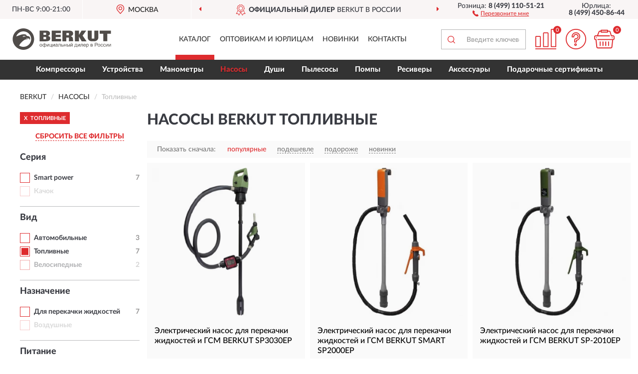

--- FILE ---
content_type: text/html; charset=utf-8
request_url: https://berkut-russia.ru/nasosy/toplivnye/
body_size: 10962
content:
<!DOCTYPE html>
<html dir="ltr" lang="ru">
<head>
<meta charset="UTF-8" />
<meta name="viewport" content="width=device-width, initial-scale=1, shrink-to-fit=no" />
<base href="https://berkut-russia.ru/" />
<link rel="preload" href="catalog/view/fonts/Lato-Medium.woff2" as="font" type="font/woff2" crossorigin="anonymous" />
<link rel="preload" href="catalog/view/fonts/Lato-Heavy.woff2" as="font" type="font/woff2" crossorigin="anonymous" />
<link rel="preload" href="catalog/view/fonts/Lato-Bold.woff2" as="font" type="font/woff2" crossorigin="anonymous" />
<link rel="preload" href="catalog/view/fonts/font-awesome/fonts/fontawesome-webfont.woff2" as="font" type="font/woff2" crossorigin="anonymous" />
<link rel="preload" href="catalog/view/javascript/jquery/jquery.min.js" as="script" type="text/javascript" />
<link rel="preload" href="catalog/view/theme/coloring/assets/bootstrap/css/bootstrap.min.css" as="style" type="text/css" />
<link rel="preload" href="catalog/view/theme/coloring/stylesheet/style.css?ver=68" as="style" type="text/css" />
<title>Насосы BERKUT Топливные. Официальный Сайт BERKUT в России.</title>
<meta name="description" content="Купить ✅ насосы BERKUT (БЕРКУТ) Топливные ❤️ по низкой цене можно на ❗ Официальном Сайте BERKUT с доставкой ✈️ по всей России." /><meta name="yandex-verification" content="961558a774402002" /><meta http-equiv="X-UA-Compatible" content="IE=edge">
<link rel="apple-touch-icon" sizes="76x76" href="favicon-76x76.png" />
<link rel="apple-touch-icon" sizes="192x192" href="favicon-192x192.png" />
<link rel="icon" type="image/png" sizes="192x192" href="favicon-192x192.png" />
<meta name="msapplication-config" content="browserconfig.xml" />
<meta name="theme-color" content="#FFFFFF" />
<link href="https://berkut-russia.ru/nasosy/toplivnye/" rel="canonical" />
<script src="catalog/view/javascript/jquery/jquery.min.js"></script>
<link href="catalog/view/theme/coloring/assets/bootstrap/css/bootstrap.min.css" rel="stylesheet" type="text/css" />
<link href="catalog/view/theme/coloring/stylesheet/style.css?ver=68" rel="stylesheet" type="text/css" />
</head>
<body class="product-category category-5">
<header class="nobg">
		<div class="top-menu-bgr-box msk">
		<div class="container">
			<div class="row">
				<div class="working_time col-xs-6 col-sm-3 col-md-3 col-lg-2 text-center">
					<div class="rezim">ПН-ВС 9:00-21:00</div>
				</div>
				<div class="current-city-holder col-xs-6 col-sm-3 col-md-3 col-lg-2 text-center">
					<button type="button" class="btn btn-link current-city"><i></i><span>Москва</span></button>
					<div class="check-city-block">
						<p class="title">Ваш город - <span>Москва</span></p>
						<div class="check-city-button-holder">
							<button class="btn yes-button">Да</button>
							<button class="btn no-button" data-toggle="modal" data-target="#userCity">Выбрать другой город</button>
						</div>
						<p class="check-city-notification">От выбраного города зависят сроки доставки</p>
					</div>	
				</div>
				<div class="top-advantage col-xs-12 text-center msk">
					<div class="advantage" id="advantage_carousel">
						<div class="advantage-block"><span><b>Официальный дилер</b> BERKUT в России</span></div>
						<div class="advantage-block"><span><b>Доставим</b> по всей России</span></div>						<div class="advantage-block"><span><b>Полный</b> ассортимент бренда</span></div>					</div>
				</div>
								<div class="header_address col-lg-3 text-center">
					<div class="address">м. Таганская, ул. Большие Каменщики,<br>д. 6, стр. 1<div class="findus"><a href="https://berkut-russia.ru/contacts"><i></i><span>Как нас найти</span></a></div></div>
				</div>
				<div class="header_phone fl_phone col-xs-6 col-sm-3 col-md-3 col-lg-2 text-center">
					<div class="tel">Розница: <b>8 (499) 110-51-21</b></div>
					<div class="call"><a role="button" class="callme"><i></i><span>Перезвоните мне</span></a></div>
				</div>
				<div class="header_phone ul_phone col-xs-6 col-sm-3 col-md-3 col-lg-2 text-center">
					<div class="tel">Юрлица: <b>8 (499) 450-86-44</b></div>
				</div>
							</div>
		</div>
	</div>
			<div class="header-bgr-box nobg">
		<div class="container">
									<div class="row">
				<div class="logo-block col-md-3 col-sm-12 col-xs-12">
					<div id="logo">
					  					  							<a href="https://berkut-russia.ru/"><img src="/image/catalog/logo.svg" width="198" height="43" title="Berkut-Russia.ru" alt="Berkut-Russia.ru" class="img-responsive" /></a>
											  					</div>
				</div>
				<div class="catalog-block col-md-5 col-xs-12 text-center">
					<div class="catalog-line text-center">
						<div class="catalog-item text-center">
							<a role="button" onclick="getcatalog();" class="catalog-url">Каталог</a>
						</div>
						<div class="catalog-item text-center">
							<a href="https://berkut-russia.ru/contacts-opt" class="opt-url">Оптовикам и юрлицам</a>						</div>
						<div class="catalog-item text-center">
													<a href="https://berkut-russia.ru/novinki" class="novinki-url">Новинки</a>												</div>
						<div class="catalog-item text-center">
							<a href="https://berkut-russia.ru/contacts" class="contacts-url">Контакты</a>						</div>
					</div>
				</div>
				<div class="cart-block col-md-2 col-sm-4 col-xs-5 text-center">
					<div class="row">
						<div class="cart-item compare-icon col-xs-4">
							<a rel="nofollow" href="https://berkut-russia.ru/compare-products/" class="mcompare"><span id="mcompare-total" class="compare-qty">0</span></a>
						</div>
						<div class="cart-item help-icon col-xs-4">
							<a role="button" class="mhelp dropdown-toggle" data-toggle="dropdown"><span style="font-size:0">Справка</span></a>
							<ul class="help-icon-menu dropdown-menu">
								<li><a href="https://berkut-russia.ru/dostavka"><i class="fa fa-circle"></i> Доставка</a></li>
								<li><a href="https://berkut-russia.ru/oplata"><i class="fa fa-circle"></i> Оплата</a></li>
								<li><a href="https://berkut-russia.ru/vozvrat"><i class="fa fa-circle"></i> Возврат</a></li>
							</ul>
						</div>
						<div class="cart-item cart-icon col-xs-4">
							<a rel="nofollow" href="/simplecheckout/" class="mcart"><span id="mcart-total" class="cart-qty">0</span></a>
						</div>
					</div>
				</div>
				<div class="search-block col-md-2 col-sm-8 col-xs-7"><div id="search" class="input-group">
	<span class="input-group-btn"><button type="button" class="btn" id="search-button"><span style="display:block;font-size:0">Поиск</span></button></span>
	<input type="text" name="search" value="" placeholder="Введите ключевое слово" class="form-control" />
</div></div>
			</div>
					</div>
	</div>
			<div class="menu-top-box">
		<div class="container">
			<div id="menu-list-top">
											<div class="menu-item">
					<a href="https://berkut-russia.ru/kompressory/">Компрессоры</a>				</div>
								<div class="menu-item">
					<a href="https://berkut-russia.ru/zarjadnye-ustrojstva/">Устройства</a>				</div>
								<div class="menu-item">
					<a href="https://berkut-russia.ru/monometry/">Манометры</a>				</div>
								<div class="menu-item">
					<a href="https://berkut-russia.ru/nasosy/" class="active">Насосы</a>				</div>
								<div class="menu-item">
					<a href="https://berkut-russia.ru/dushi/">Души</a>				</div>
								<div class="menu-item">
					<a href="https://berkut-russia.ru/pylesosy/">Пылесосы</a>				</div>
								<div class="menu-item">
					<a href="https://berkut-russia.ru/pompy/">Помпы</a>				</div>
								<div class="menu-item">
					<a href="https://berkut-russia.ru/resivery/">Ресиверы</a>				</div>
								<div class="menu-item">
					<a href="https://berkut-russia.ru/aksessuary/">Аксессуары</a>				</div>
								<div class="menu-item">
					<a href="https://berkut-russia.ru/podarochnye-sertifikaty/">Подарочные сертификаты</a>				</div>
										</div>
					</div>
    </div>
	</header>
<div class="hidden" id="mapdata" data-lat="55.76" data-lon="37.64"></div>
<div class="hidden" id="mapcity" data-text="Москва" data-kladr="7700000000000" data-zip="115172" data-fias="0c5b2444-70a0-4932-980c-b4dc0d3f02b5"></div>
<div class="hidden" id="userip" data-text="3.147.103.146" data-recook="0"></div>
<div class="container category-page">
  <div class="row">
	<div class="breadcrumb-line col-sm-12">
		<ul class="breadcrumb" itemscope="" itemtype="http://schema.org/BreadcrumbList">
											<li itemscope="" itemprop="itemListElement" itemtype="http://schema.org/ListItem"><a itemprop="item" href="https://berkut-russia.ru/"><span itemprop="name">BERKUT</span></a><meta itemprop="position" content="1" /></li>
														<li itemscope="" itemprop="itemListElement" itemtype="http://schema.org/ListItem"><a itemprop="item" href="https://berkut-russia.ru/nasosy/"><span itemprop="name">Насосы</span></a><meta itemprop="position" content="2" /></li>
														<li itemscope="" itemprop="itemListElement" itemtype="http://schema.org/ListItem" class="active"><span itemprop="name">Топливные</span><link itemprop="item" href="https://berkut-russia.ru/nasosy/toplivnye/" /><meta itemprop="position" content="3" /></li>
							</ul>
	</div>
		<div id="column-left" class="col-md-3 col-sm-4 hidden-xs">
    <div id="panel-filterpro0" class="panel-filterpro">
	<div class="panel panel-default">
		<div class="panel-heading">
						<div class="filterons">
																																																			<div class="filteron-item" data-text="fi_1_137"><span>X</span> Топливные</div>
																																																																																																																										</div>
						<div class="filterclrs">
				<a href="https://berkut-russia.ru/nasosy/" id="clear_filter" rel="nofollow">СБРОСИТЬ ВСЕ ФИЛЬТРЫ</a>
			</div>
					</div>
		<div class="list-group">
			<div class="filter_groups">			<a role="button" class="list-group-item">Серия</a>
		<div class="list-group-item">
														<div class="checkbox">
					<label>						<input id="fi_24_265" name="filterpro[24][]" type="checkbox" data-frl="smart-power/" value="265" />
						<a href="https://berkut-russia.ru/nasosy/smart-power/" rel="nofollow" class="name">Smart power</a><span class="count">7</span>
					</label>
				</div>
																			<div class="checkbox rshaded shaded">
					<label>						<input id="fi_24_234" name="filterpro[24][]" type="checkbox" data-frl="kachok/" value="234" disabled="disabled" />
						<a class="name">Качок</a><span class="count"></span>
					</label>
				</div>
																</div>
			<a role="button" class="list-group-item">Вид</a>
		<div class="list-group-item">
														<div class="checkbox">
					<label>						<input id="fi_1_1" name="filterpro[1][]" type="checkbox" data-frl="avtomobilnye/" value="1" />
						<a href="https://berkut-russia.ru/nasosy/avtomobilnye/" rel="nofollow" class="name">Автомобильные</a><span class="count">3</span>
					</label>
				</div>
																			<div class="checkbox selected">
					<label>						<input id="fi_1_137" name="filterpro[1][]" type="checkbox" data-frl="toplivnye/" value="137" checked="checked" />
						<a href="https://berkut-russia.ru/nasosy/" class="name">Топливные</a><span class="count">7</span>
					</label>
				</div>
																			<div class="checkbox rshaded">
					<label>						<input id="fi_1_2" name="filterpro[1][]" type="checkbox" data-frl="velosipednye/" value="2" />
						<a href="https://berkut-russia.ru/nasosy/velosipednye/" rel="nofollow" class="name">Велосипедные</a><span class="count">2</span>
					</label>
				</div>
																</div>
			<a role="button" class="list-group-item">Назначение</a>
		<div class="list-group-item">
														<div class="checkbox">
					<label>						<input id="fi_17_141" name="filterpro[17][]" type="checkbox" data-frl="dlya-tehnicheskih-jidkostey/" value="141" />
						<a href="https://berkut-russia.ru/nasosy/dlya-tehnicheskih-jidkostey/" rel="nofollow" class="name">Для перекачки жидкостей</a><span class="count">7</span>
					</label>
				</div>
																			<div class="checkbox rshaded shaded">
					<label>						<input id="fi_17_140" name="filterpro[17][]" type="checkbox" data-frl="vozdushnye/" value="140" disabled="disabled" />
						<a class="name">Воздушные</a><span class="count"></span>
					</label>
				</div>
																</div>
			<a role="button" class="list-group-item">Питание</a>
		<div class="list-group-item">
														<div class="checkbox">
					<label>						<input id="fi_16_139" name="filterpro[16][]" type="checkbox" data-frl="elektricheskie/" value="139" />
						<a href="https://berkut-russia.ru/nasosy/elektricheskie/" rel="nofollow" class="name">Электрические</a><span class="count">7</span>
					</label>
				</div>
																			<div class="checkbox rshaded shaded">
					<label>						<input id="fi_16_138" name="filterpro[16][]" type="checkbox" data-frl="mehanicheskie1/" value="138" disabled="disabled" />
						<a class="name">Механические</a><span class="count"></span>
					</label>
				</div>
																</div>
			<a role="button" class="list-group-item">Особенности</a>
		<div class="list-group-item">
														<div class="checkbox">
					<label>						<input id="fi_7_143" name="filterpro[7][]" type="checkbox" data-frl="s-adapterom/" value="143" />
						<a href="https://berkut-russia.ru/nasosy/s-adapterom/" rel="nofollow" class="name">С адаптером</a><span class="count">3</span>
					</label>
				</div>
																			<div class="checkbox">
					<label>						<input id="fi_7_142" name="filterpro[7][]" type="checkbox" data-frl="s-rashodomerom/" value="142" />
						<a href="https://berkut-russia.ru/nasosy/s-rashodomerom/" rel="nofollow" class="name">С расходомером</a><span class="count">1</span>
					</label>
				</div>
																			<div class="checkbox">
					<label>						<input id="fi_7_144" name="filterpro[7][]" type="checkbox" data-frl="s-teleskopicheskim-shtokom/" value="144" />
						<a href="https://berkut-russia.ru/nasosy/s-teleskopicheskim-shtokom/" rel="nofollow" class="name">С телескопическим штоком</a><span class="count">3</span>
					</label>
				</div>
																			<div class="checkbox rshaded shaded">
					<label>						<input id="fi_7_25" name="filterpro[7][]" type="checkbox" data-frl="s-manometrom/" value="25" disabled="disabled" />
						<a class="name">С манометром</a><span class="count"></span>
					</label>
				</div>
																</div>
	</div>		</div>
		<div style="display: none">
			<input type="hidden" name="page" value="1" />
			<input type="hidden" name="sort" value="" />
			<input type="hidden" name="order" value="" />
			<input type="hidden" name="limit" value="" />
			<input type="hidden" name="path" value="5" />
			<input type="hidden" name="route" value="product/category" />
			<input type="hidden" name="category_id" value="5" />
			<input type="hidden" name="manufacturer_id" value="0" />
			<input type="hidden" name="filter_reviews" value="0" />
			<input type="hidden" id="gourl" value="https://berkut-russia.ru/nasosy/toplivnye/" />
		</div>
		<div id="selffilter" class="hidden"><div class="selffilter-group">Выбрано фильтров: <span></span></div><a role="button" onclick="goffilter();" class="btn btn-primary btn-sm">Показать</a></div>
	</div>
<script>
$(document).ready(function () {
	var goftimer = null;
	var pnfiltr = $('#panel-filterpro0');
	
	$(pnfiltr).on('click','.filteron-item',function(){
		let filin = $(this).data('text');
		$('#' + filin).prop('checked', false).removeAttr('checked');
		let fhref = $('#' + filin).next('a').attr('href');
		window.location.href = fhref;
	});
	
	$(pnfiltr).on('click','input[type="checkbox"]',function(){
		clearTimeout(goftimer);let fref = $('#gourl').attr('value');let frl = '/'+ $(this).data('frl');let fptop = ($(this).offset().top - $('.panel-filterpro').offset().top - 12);
		if ($('#selffilter').hasClass('mobile')) {fptop = (fptop + 9);}
		if ($(this).prop('checked')) {$(this).attr('checked', 'checked');fref += $(this).data('frl');} else {$(this).removeAttr('checked');fref = fref.replace(frl, '/');}
		$('#selffilter').animate({top:fptop}).removeClass('hidden');
		goftimer = setTimeout(function() {$('#selffilter').addClass('hidden');}, 5000);
		let ckcnt = $('.panel-filterpro .checkbox input[checked="checked"]').length;
		$('#selffilter span').text(ckcnt);$('#gourl').attr('value', fref);
	});
	
	$(pnfiltr).on('click','.checkbox:not(.shaded) a.name',function(e){
		e.preventDefault();$(pnfiltr).fadeTo('fast',.6);
		let fhref = $(this).attr('href');fsort = $(pnfiltr).find("input[name='sort']");forder = $(pnfiltr).find("input[name='order']");
		if (fsort.val() && forder.val()) {fhref += '?sort=' + fsort.val() + '&order=' + forder.val();}
		window.location.href = fhref;return false;
	});
	
	$(pnfiltr).on('click','.checkbox.shaded:not(.selected) a.name',function(){return false;});
	$('#selffilter').hover(function() {clearTimeout(goftimer);},function() {goftimer = setTimeout(function() {$('#selffilter').addClass('hidden');}, 3000);});
	
	$(pnfiltr).on('click','.showalls',function(){$(this).addClass('hidden');$(this).parent().find('.hidealls').removeClass('hidden');var felems = $(this).parent().parent().find('.checkbox.noshow');$(felems).each(function(index, element) {setTimeout(function() {$(element).removeClass('hidden');}, (index * 30));});});
	$(pnfiltr).on('click','.hidealls',function(){$(this).addClass('hidden');$(this).parent().find('.showalls').removeClass('hidden');var felems = $(this).parent().parent().find('.checkbox.noshow');$($(felems).get().reverse()).each(function(index, element) {setTimeout(function() {$(element).addClass('hidden');}, (index * 20));});});
});
</script>
</div>
  </div>
			                    <div id="content" class="category-content col-sm-8 col-md-9">
	<h1>Насосы BERKUT Топливные </h1>
		<div class="content-top-box row"></div>
    <!--noindex-->
				<div class="sort-box row">
			<div class="sort-line col-sm-12">
				<div class="sort-block">
					<form class="form-inline">
						<div class="form-group">
							<label style="">Показать сначала:</label>
														<a href="https://berkut-russia.ru/nasosy/toplivnye/?sort=p.phit&amp;order=DESC" class="btn btn-link active" rel="nofollow"><span>популярные</span></a>
														<a href="https://berkut-russia.ru/nasosy/toplivnye/?sort=p.price&amp;order=ASC" class="btn btn-link" rel="nofollow"><span>подешевле</span></a>
														<a href="https://berkut-russia.ru/nasosy/toplivnye/?sort=p.price&amp;order=DESC" class="btn btn-link" rel="nofollow"><span>подороже</span></a>
														<a href="https://berkut-russia.ru/nasosy/toplivnye/?sort=p.date_added&amp;order=DESC" class="btn btn-link" rel="nofollow"><span>новинки</span></a>
													</div>
					</form>
				</div>
			</div>
		</div>
				<!--/noindex-->
		<div id="filterpro-container" class="row cat-row" itemtype="http://schema.org/ItemList" itemscope>
			<link itemprop="url" href="https://berkut-russia.ru/nasosy/toplivnye/" />
									<div class="product-layout product-grid col-lg-4 col-xs-6" itemprop="itemListElement" itemtype="http://schema.org/ListItem" itemscope>
				<meta itemprop="position" content="1">
				<div class="product-thumb thumbnail" itemprop="item" itemtype="http://schema.org/Product" itemscope>
				<div class="image">
					<a href="https://berkut-russia.ru/elektricheskij-nasos-dlja-perekachki-zhidkostej-i-gsm-berkut-sp3030er" id="product_57"><img src="https://berkut-russia.ru/image/cache/catalog/Produkts/elektricheskiy-nasos-dlya-perekachki-jidkostey-i-gsm-berkut-sp3030er-sp3030ep-345x345.webp" width="345" height="345" alt="Электрический насос для перекачки жидкостей и ГСМ BERKUT SP3030ЕР" title="Электрический насос для перекачки жидкостей и ГСМ BERKUT SP3030ЕР" class="img-responsive center-block" /></a>
														</div>
				<div class="caption">
					<div class="h4"><a href="https://berkut-russia.ru/elektricheskij-nasos-dlja-perekachki-zhidkostej-i-gsm-berkut-sp3030er"><span itemprop="name">Электрический насос для перекачки жидкостей и ГСМ BERKUT SP3030ЕР</span></a></div>
					<link itemprop="url" href="https://berkut-russia.ru/elektricheskij-nasos-dlja-perekachki-zhidkostej-i-gsm-berkut-sp3030er" />
					<meta itemprop="image" content="https://berkut-russia.ru/image/cache/catalog/Produkts/elektricheskiy-nasos-dlya-perekachki-jidkostey-i-gsm-berkut-sp3030er-sp3030ep-345x345.webp">
					<div itemprop="brand" itemtype="https://schema.org/Brand" itemscope><meta itemprop="name" content="BERKUT"></div>
					<meta itemprop="sku" content="SP3030EP">
					<meta itemprop="mpn" content="SP3030EP">
					<meta itemprop="description" content="Электрический насос для перекачки жидкостей и ГСМ BERKUT SP3030ЕР С шлангом 2 м, Топливные, Электрические, Для перекачки жидкостей, С телескопическим штоком, До 19 л/мин, Smart power">
					<div class="pricerate">
						<div class="priceline">
													<span class="price" itemprop="offers" itemtype="http://schema.org/Offer" itemscope>
							  								<span class="price-new">41 350 руб.</span>
								<meta itemprop="price" content="41350">
							  								<meta itemprop="priceCurrency" content="RUB">
								<meta itemprop="priceValidUntil" content="2026-01-23">
								<link itemprop="url" href="https://berkut-russia.ru/elektricheskij-nasos-dlja-perekachki-zhidkostej-i-gsm-berkut-sp3030er" />
								<meta itemprop="seller" content="Berkut-Russia.ru">
								<meta itemprop="itemCondition" content="http://schema.org/NewCondition">
								<meta itemprop="availability" content="http://schema.org/InStock">
															</span>
																			<span class="rating has-rating star5" itemprop="aggregateRating" itemtype="http://schema.org/AggregateRating" itemscope>
																<a href="https://berkut-russia.ru/elektricheskij-nasos-dlja-perekachki-zhidkostej-i-gsm-berkut-sp3030er#prev">13 отзывов</a>
																<meta itemprop="itemReviewed" content="Электрический насос для перекачки жидкостей и ГСМ BERKUT SP3030ЕР">
								<meta itemprop="ratingValue" content="4.8">
								<meta itemprop="reviewCount" content="13">
							</span>
												</div>
						<div class="catsize">
												</div>
												<div class="catattr">
																				<div class="catattr-line"><span class="catattr-name">Производительность:</span><span class="catattr-text">До 19 л/мин</span></div>
														<div class="catattr-line"><span class="catattr-name">Питание:</span><span class="catattr-text">Электрические</span></div>
														<div class="catattr-line"><span class="catattr-name">Типы жидкостей:</span><span class="catattr-text">Дизельное топливо, керосин, антифриз, AdBlue, легкие масла, спирты, моющие средства, сельскохозяйственные химикаты, тех. вода</span></div>
																			</div>
												<div class="buttonline">
													<a href="https://berkut-russia.ru/elektricheskij-nasos-dlja-perekachki-zhidkostej-i-gsm-berkut-sp3030er" class="btn btn-primary btn-sm btn-addtocart">КУПИТЬ</a>
							<a id="compare_57" role="button" onclick="compare.add('57');" title="Сравнить" class="btn btn-primary btn-sm btn-compare">&nbsp;</a>
												</div>
					</div>
				</div>
								</div>
			</div>
												<div class="product-layout product-grid col-lg-4 col-xs-6" itemprop="itemListElement" itemtype="http://schema.org/ListItem" itemscope>
				<meta itemprop="position" content="2">
				<div class="product-thumb thumbnail" itemprop="item" itemtype="http://schema.org/Product" itemscope>
				<div class="image">
					<a href="https://berkut-russia.ru/elektricheskij-nasos-dlja-perekachki-zhidkostej-i-gsm-berkut-smart-sp2000er" id="product_51"><img src="https://berkut-russia.ru/image/cache/catalog/Produkts/elektricheskiy-nasos-dlya-perekachki-jidkostey-i-gsm-berkut-smart-sp2000er-sp2000ep-345x345.webp" width="345" height="345" alt="Электрический насос для перекачки жидкостей и ГСМ BERKUT SMART SP2000ЕР" title="Электрический насос для перекачки жидкостей и ГСМ BERKUT SMART SP2000ЕР" class="img-responsive center-block" /></a>
														</div>
				<div class="caption">
					<div class="h4"><a href="https://berkut-russia.ru/elektricheskij-nasos-dlja-perekachki-zhidkostej-i-gsm-berkut-smart-sp2000er"><span itemprop="name">Электрический насос для перекачки жидкостей и ГСМ BERKUT SMART SP2000ЕР</span></a></div>
					<link itemprop="url" href="https://berkut-russia.ru/elektricheskij-nasos-dlja-perekachki-zhidkostej-i-gsm-berkut-smart-sp2000er" />
					<meta itemprop="image" content="https://berkut-russia.ru/image/cache/catalog/Produkts/elektricheskiy-nasos-dlya-perekachki-jidkostey-i-gsm-berkut-smart-sp2000er-sp2000ep-345x345.webp">
					<div itemprop="brand" itemtype="https://schema.org/Brand" itemscope><meta itemprop="name" content="BERKUT"></div>
					<meta itemprop="sku" content="SP2000EP">
					<meta itemprop="mpn" content="SP2000EP">
					<meta itemprop="description" content="Электрический насос для перекачки жидкостей и ГСМ BERKUT SMART SP2000ЕР С шлангом 1 м, Топливные, Электрические, Для топлива, До 9 л/мин, Smart power">
					<div class="pricerate">
						<div class="priceline">
													<span class="price" itemprop="offers" itemtype="http://schema.org/Offer" itemscope>
							  								<span class="price-new">4 790 руб.</span>
								<meta itemprop="price" content="4790">
							  								<meta itemprop="priceCurrency" content="RUB">
								<meta itemprop="priceValidUntil" content="2026-01-23">
								<link itemprop="url" href="https://berkut-russia.ru/elektricheskij-nasos-dlja-perekachki-zhidkostej-i-gsm-berkut-smart-sp2000er" />
								<meta itemprop="seller" content="Berkut-Russia.ru">
								<meta itemprop="itemCondition" content="http://schema.org/NewCondition">
								<meta itemprop="availability" content="http://schema.org/InStock">
															</span>
																			<span class="rating has-rating star5" itemprop="aggregateRating" itemtype="http://schema.org/AggregateRating" itemscope>
																<a href="https://berkut-russia.ru/elektricheskij-nasos-dlja-perekachki-zhidkostej-i-gsm-berkut-smart-sp2000er#prev">7 отзывов</a>
																<meta itemprop="itemReviewed" content="Электрический насос для перекачки жидкостей и ГСМ BERKUT SMART SP2000ЕР">
								<meta itemprop="ratingValue" content="5.0">
								<meta itemprop="reviewCount" content="7">
							</span>
												</div>
						<div class="catsize">
												</div>
												<div class="catattr">
																				<div class="catattr-line"><span class="catattr-name">Производительность:</span><span class="catattr-text">до 9 л/мин</span></div>
														<div class="catattr-line"><span class="catattr-name">Питание:</span><span class="catattr-text">Электрический, батарейки типа D 1,5V x 2 шт (в комплект не входят)</span></div>
														<div class="catattr-line"><span class="catattr-name">Типы жидкостей:</span><span class="catattr-text">Бензин, керосин, дизельное топливо, легкие масла, вода (не питьевая) и пр.</span></div>
																			</div>
												<div class="buttonline">
													<a href="https://berkut-russia.ru/elektricheskij-nasos-dlja-perekachki-zhidkostej-i-gsm-berkut-smart-sp2000er" class="btn btn-primary btn-sm btn-addtocart">КУПИТЬ</a>
							<a id="compare_51" role="button" onclick="compare.add('51');" title="Сравнить" class="btn btn-primary btn-sm btn-compare">&nbsp;</a>
												</div>
					</div>
				</div>
								</div>
			</div>
												<div class="product-layout product-grid col-lg-4 col-xs-6" itemprop="itemListElement" itemtype="http://schema.org/ListItem" itemscope>
				<meta itemprop="position" content="3">
				<div class="product-thumb thumbnail" itemprop="item" itemtype="http://schema.org/Product" itemscope>
				<div class="image">
					<a href="https://berkut-russia.ru/elektricheskij-nasos-dlja-perekachki-zhidkostej-i-gsm-berkut-sp-2010er" id="product_52"><img src="https://berkut-russia.ru/image/cache/catalog/Produkts/elektricheskiy-nasos-dlya-perekachki-jidkostey-i-gsm-berkut-sp-2010er-sp2010ep-345x345.webp" width="345" height="345" alt="Электрический насос для перекачки жидкостей и ГСМ BERKUT SP-2010ЕР" title="Электрический насос для перекачки жидкостей и ГСМ BERKUT SP-2010ЕР" class="img-responsive center-block" /></a>
														</div>
				<div class="caption">
					<div class="h4"><a href="https://berkut-russia.ru/elektricheskij-nasos-dlja-perekachki-zhidkostej-i-gsm-berkut-sp-2010er"><span itemprop="name">Электрический насос для перекачки жидкостей и ГСМ BERKUT SP-2010ЕР</span></a></div>
					<link itemprop="url" href="https://berkut-russia.ru/elektricheskij-nasos-dlja-perekachki-zhidkostej-i-gsm-berkut-sp-2010er" />
					<meta itemprop="image" content="https://berkut-russia.ru/image/cache/catalog/Produkts/elektricheskiy-nasos-dlya-perekachki-jidkostey-i-gsm-berkut-sp-2010er-sp2010ep-345x345.webp">
					<div itemprop="brand" itemtype="https://schema.org/Brand" itemscope><meta itemprop="name" content="BERKUT"></div>
					<meta itemprop="sku" content="SP2010EP">
					<meta itemprop="mpn" content="SP2010EP">
					<meta itemprop="description" content="Электрический насос для перекачки жидкостей и ГСМ BERKUT SP-2010ЕР Топливные, Электрические, Для топлива, До 12 л/мин, С шлангом 2,5 м, Smart power">
					<div class="pricerate">
						<div class="priceline">
													<span class="price" itemprop="offers" itemtype="http://schema.org/Offer" itemscope>
							  								<span class="price-new">7 390 руб.</span>
								<meta itemprop="price" content="7390">
							  								<meta itemprop="priceCurrency" content="RUB">
								<meta itemprop="priceValidUntil" content="2026-01-23">
								<link itemprop="url" href="https://berkut-russia.ru/elektricheskij-nasos-dlja-perekachki-zhidkostej-i-gsm-berkut-sp-2010er" />
								<meta itemprop="seller" content="Berkut-Russia.ru">
								<meta itemprop="itemCondition" content="http://schema.org/NewCondition">
								<meta itemprop="availability" content="http://schema.org/InStock">
															</span>
																			<span class="rating has-rating star5" itemprop="aggregateRating" itemtype="http://schema.org/AggregateRating" itemscope>
																<a href="https://berkut-russia.ru/elektricheskij-nasos-dlja-perekachki-zhidkostej-i-gsm-berkut-sp-2010er#prev">6 отзывов</a>
																<meta itemprop="itemReviewed" content="Электрический насос для перекачки жидкостей и ГСМ BERKUT SP-2010ЕР">
								<meta itemprop="ratingValue" content="5.0">
								<meta itemprop="reviewCount" content="6">
							</span>
												</div>
						<div class="catsize">
												</div>
												<div class="catattr">
																				<div class="catattr-line"><span class="catattr-name">Производительность:</span><span class="catattr-text">До 12 л/мин</span></div>
														<div class="catattr-line"><span class="catattr-name">Питание:</span><span class="catattr-text">Электрические</span></div>
														<div class="catattr-line"><span class="catattr-name">Типы жидкостей:</span><span class="catattr-text">Бензин, керосин, дизельное топливо, легкие масла, вода (не питьевая) и пр.</span></div>
																			</div>
												<div class="buttonline">
													<a href="https://berkut-russia.ru/elektricheskij-nasos-dlja-perekachki-zhidkostej-i-gsm-berkut-sp-2010er" class="btn btn-primary btn-sm btn-addtocart">КУПИТЬ</a>
							<a id="compare_52" role="button" onclick="compare.add('52');" title="Сравнить" class="btn btn-primary btn-sm btn-compare">&nbsp;</a>
												</div>
					</div>
				</div>
								</div>
			</div>
												<div class="product-layout product-grid product-banner col-lg-4 col-xs-6">
				<div class="product-thumb thumbnail">
					<div class="image">
						<a role="button" aria-label="banner"><img src="https://berkut-russia.ru/image/cache/placeholder-345x345.webp" width="345" height="345" alt="" title="" class="img-responsive center-block" /></a>
					</div>
					<div class="caption">
						<div class="h4"><a role="button" aria-label="banner">&nbsp;</a></div>
						<div class="pricerate">
							<div class="priceline">
								<span class="price"><span class="price-new">&nbsp;</span></span><span class="rating"></span>
							</div>
							<div class="catsize"></div>
														<div class="catattr"></div>
														<div class="buttonline"><a role="button" class="btn btn-primary btn-sm btn-addtocart">КУПИТЬ</a></div>
						</div>
					</div>
					<a id="image_banner_3" class="image-banner nobg" role="button" aria-label="banner"></a>
				</div>
			</div>
												<div class="product-layout product-grid col-lg-4 col-xs-6" itemprop="itemListElement" itemtype="http://schema.org/ListItem" itemscope>
				<meta itemprop="position" content="5">
				<div class="product-thumb thumbnail" itemprop="item" itemtype="http://schema.org/Product" itemscope>
				<div class="image">
					<a href="https://berkut-russia.ru/elektricheskij-nasos-dlja-perekachki-zhidkostej-i-gsm-berkut-sp-3000er" id="product_56"><img src="https://berkut-russia.ru/image/cache/placeholder-345x345.webp" data-src="https://berkut-russia.ru/image/cache/catalog/Produkts/elektricheskiy-nasos-dlya-perekachki-jidkostey-i-gsm-berkut-sp-3000er-sp3000ep-345x345.webp" width="345" height="345" alt="Электрический насос для перекачки жидкостей и ГСМ BERKUT SP-3000ЕР" title="Электрический насос для перекачки жидкостей и ГСМ BERKUT SP-3000ЕР" class="img-responsive center-block" /></a>
														</div>
				<div class="caption">
					<div class="h4"><a href="https://berkut-russia.ru/elektricheskij-nasos-dlja-perekachki-zhidkostej-i-gsm-berkut-sp-3000er"><span itemprop="name">Электрический насос для перекачки жидкостей и ГСМ BERKUT SP-3000ЕР</span></a></div>
					<link itemprop="url" href="https://berkut-russia.ru/elektricheskij-nasos-dlja-perekachki-zhidkostej-i-gsm-berkut-sp-3000er" />
					<meta itemprop="image" content="https://berkut-russia.ru/image/cache/catalog/Produkts/elektricheskiy-nasos-dlya-perekachki-jidkostey-i-gsm-berkut-sp-3000er-sp3000ep-345x345.webp">
					<div itemprop="brand" itemtype="https://schema.org/Brand" itemscope><meta itemprop="name" content="BERKUT"></div>
					<meta itemprop="sku" content="SP3000EP">
					<meta itemprop="mpn" content="SP3000EP">
					<meta itemprop="description" content="Электрический насос для перекачки жидкостей и ГСМ BERKUT SP-3000ЕР С шлангом 2 м, Топливные, Электрические, Для топлива, С адаптером, До 19 л/мин, Smart power">
					<div class="pricerate">
						<div class="priceline">
													<span class="price" itemprop="offers" itemtype="http://schema.org/Offer" itemscope>
							  								<span class="price-new">22 800 руб.</span>
								<meta itemprop="price" content="22800">
							  								<meta itemprop="priceCurrency" content="RUB">
								<meta itemprop="priceValidUntil" content="2026-01-23">
								<link itemprop="url" href="https://berkut-russia.ru/elektricheskij-nasos-dlja-perekachki-zhidkostej-i-gsm-berkut-sp-3000er" />
								<meta itemprop="seller" content="Berkut-Russia.ru">
								<meta itemprop="itemCondition" content="http://schema.org/NewCondition">
								<meta itemprop="availability" content="http://schema.org/InStock">
															</span>
																			<span class="rating"></span>
												</div>
						<div class="catsize">
												</div>
												<div class="catattr">
																				<div class="catattr-line"><span class="catattr-name">Производительность:</span><span class="catattr-text">До 19 л/мин</span></div>
														<div class="catattr-line"><span class="catattr-name">Питание:</span><span class="catattr-text">Электрические</span></div>
														<div class="catattr-line"><span class="catattr-name">Типы жидкостей:</span><span class="catattr-text">Дизельное топливо, керосин, антифриз, AdBlue, легкие масла, спирты, тех. вода</span></div>
																			</div>
												<div class="buttonline">
													<a href="https://berkut-russia.ru/elektricheskij-nasos-dlja-perekachki-zhidkostej-i-gsm-berkut-sp-3000er" class="btn btn-primary btn-sm btn-addtocart">КУПИТЬ</a>
							<a id="compare_56" role="button" onclick="compare.add('56');" title="Сравнить" class="btn btn-primary btn-sm btn-compare">&nbsp;</a>
												</div>
					</div>
				</div>
								</div>
			</div>
												<div class="product-layout product-grid col-lg-4 col-xs-6" itemprop="itemListElement" itemtype="http://schema.org/ListItem" itemscope>
				<meta itemprop="position" content="6">
				<div class="product-thumb thumbnail" itemprop="item" itemtype="http://schema.org/Product" itemscope>
				<div class="image">
					<a href="https://berkut-russia.ru/elektricheskij-nasos-dlja-perekachki-zhidkostej-i-gsm-berkut-sp2030er" id="product_53"><img src="https://berkut-russia.ru/image/cache/placeholder-345x345.webp" data-src="https://berkut-russia.ru/image/cache/catalog/Produkts/elektricheskiy-nasos-dlya-perekachki-jidkostey-i-gsm-berkut-sp2030er-sp2030ep-345x345.webp" width="345" height="345" alt="Электрический насос для перекачки жидкостей и ГСМ BERKUT SP2030ЕР" title="Электрический насос для перекачки жидкостей и ГСМ BERKUT SP2030ЕР" class="img-responsive center-block" /></a>
														</div>
				<div class="caption">
					<div class="h4"><a href="https://berkut-russia.ru/elektricheskij-nasos-dlja-perekachki-zhidkostej-i-gsm-berkut-sp2030er"><span itemprop="name">Электрический насос для перекачки жидкостей и ГСМ BERKUT SP2030ЕР</span></a></div>
					<link itemprop="url" href="https://berkut-russia.ru/elektricheskij-nasos-dlja-perekachki-zhidkostej-i-gsm-berkut-sp2030er" />
					<meta itemprop="image" content="https://berkut-russia.ru/image/cache/catalog/Produkts/elektricheskiy-nasos-dlya-perekachki-jidkostey-i-gsm-berkut-sp2030er-sp2030ep-345x345.webp">
					<div itemprop="brand" itemtype="https://schema.org/Brand" itemscope><meta itemprop="name" content="BERKUT"></div>
					<meta itemprop="sku" content="SP2030EP">
					<meta itemprop="mpn" content="SP2030EP">
					<meta itemprop="description" content="Электрический насос для перекачки жидкостей и ГСМ BERKUT SP2030ЕР С шлангом 2 м, Топливные, Электрические, Для топлива, С телескопическим штоком, До 16 л/мин, Smart power">
					<div class="pricerate">
						<div class="priceline">
													<span class="price" itemprop="offers" itemtype="http://schema.org/Offer" itemscope>
							  								<span class="price-new">22 290 руб.</span>
								<meta itemprop="price" content="22290">
							  								<meta itemprop="priceCurrency" content="RUB">
								<meta itemprop="priceValidUntil" content="2026-01-23">
								<link itemprop="url" href="https://berkut-russia.ru/elektricheskij-nasos-dlja-perekachki-zhidkostej-i-gsm-berkut-sp2030er" />
								<meta itemprop="seller" content="Berkut-Russia.ru">
								<meta itemprop="itemCondition" content="http://schema.org/NewCondition">
								<meta itemprop="availability" content="http://schema.org/InStock">
															</span>
																			<span class="rating has-rating star5" itemprop="aggregateRating" itemtype="http://schema.org/AggregateRating" itemscope>
																<a href="https://berkut-russia.ru/elektricheskij-nasos-dlja-perekachki-zhidkostej-i-gsm-berkut-sp2030er#prev">10 отзывов</a>
																<meta itemprop="itemReviewed" content="Электрический насос для перекачки жидкостей и ГСМ BERKUT SP2030ЕР">
								<meta itemprop="ratingValue" content="4.8">
								<meta itemprop="reviewCount" content="10">
							</span>
												</div>
						<div class="catsize">
												</div>
												<div class="catattr">
																				<div class="catattr-line"><span class="catattr-name">Производительность:</span><span class="catattr-text">До 16 л/мин</span></div>
														<div class="catattr-line"><span class="catattr-name">Питание:</span><span class="catattr-text">Электрические</span></div>
														<div class="catattr-line"><span class="catattr-name">Типы жидкостей:</span><span class="catattr-text">Дизельное топливо, бензин, керосин, антифриз, AdBlue, легкие масла, спирты, моющие средства, сельскохозяйственные химикаты, тех. вода</span></div>
																			</div>
												<div class="buttonline">
													<a href="https://berkut-russia.ru/elektricheskij-nasos-dlja-perekachki-zhidkostej-i-gsm-berkut-sp2030er" class="btn btn-primary btn-sm btn-addtocart">КУПИТЬ</a>
							<a id="compare_53" role="button" onclick="compare.add('53');" title="Сравнить" class="btn btn-primary btn-sm btn-compare">&nbsp;</a>
												</div>
					</div>
				</div>
								</div>
			</div>
												<div class="product-layout product-grid col-lg-4 col-xs-6" itemprop="itemListElement" itemtype="http://schema.org/ListItem" itemscope>
				<meta itemprop="position" content="7">
				<div class="product-thumb thumbnail" itemprop="item" itemtype="http://schema.org/Product" itemscope>
				<div class="image">
					<a href="https://berkut-russia.ru/elektricheskij-nasos-dlja-perekachki-texnicheskix-zhidkostej-berkut-smart-power-sp2050ep" id="product_54"><img src="https://berkut-russia.ru/image/cache/placeholder-345x345.webp" data-src="https://berkut-russia.ru/image/cache/catalog/Produkts/elektricheskiy-nasos-dlya-perekachki-tehnicheskih-jidkostey-berkut-smart-power-sp2050ep-345x345.webp" width="345" height="345" alt="Электрический насос для перекачки технических жидкостей BERKUT Smart Power SP2050EP" title="Электрический насос для перекачки технических жидкостей BERKUT Smart Power SP2050EP" class="img-responsive center-block" /></a>
														</div>
				<div class="caption">
					<div class="h4"><a href="https://berkut-russia.ru/elektricheskij-nasos-dlja-perekachki-texnicheskix-zhidkostej-berkut-smart-power-sp2050ep"><span itemprop="name">Электрический насос для перекачки технических жидкостей BERKUT Smart Power SP2050EP</span></a></div>
					<link itemprop="url" href="https://berkut-russia.ru/elektricheskij-nasos-dlja-perekachki-texnicheskix-zhidkostej-berkut-smart-power-sp2050ep" />
					<meta itemprop="image" content="https://berkut-russia.ru/image/cache/catalog/Produkts/elektricheskiy-nasos-dlya-perekachki-tehnicheskih-jidkostey-berkut-smart-power-sp2050ep-345x345.webp">
					<div itemprop="brand" itemtype="https://schema.org/Brand" itemscope><meta itemprop="name" content="BERKUT"></div>
					<meta itemprop="sku" content="SP2050EP">
					<meta itemprop="mpn" content="SP2050EP">
					<meta itemprop="description" content="Электрический насос для перекачки технических жидкостей BERKUT Smart Power SP2050EP До 15 мин, Топливные, Электрические, Для топлива, С телескопическим штоком, До 11,5 л/мин, С шлангом 1,5 м, Smart power">
					<div class="pricerate">
						<div class="priceline">
													<span class="price" itemprop="offers" itemtype="http://schema.org/Offer" itemscope>
							  								<span class="price-new">10 050 руб.</span>
								<meta itemprop="price" content="10050">
							  								<meta itemprop="priceCurrency" content="RUB">
								<meta itemprop="priceValidUntil" content="2026-01-23">
								<link itemprop="url" href="https://berkut-russia.ru/elektricheskij-nasos-dlja-perekachki-texnicheskix-zhidkostej-berkut-smart-power-sp2050ep" />
								<meta itemprop="seller" content="Berkut-Russia.ru">
								<meta itemprop="itemCondition" content="http://schema.org/NewCondition">
								<meta itemprop="availability" content="http://schema.org/InStock">
															</span>
																			<span class="rating has-rating star5" itemprop="aggregateRating" itemtype="http://schema.org/AggregateRating" itemscope>
																<a href="https://berkut-russia.ru/elektricheskij-nasos-dlja-perekachki-texnicheskix-zhidkostej-berkut-smart-power-sp2050ep#prev">15 отзывов</a>
																<meta itemprop="itemReviewed" content="Электрический насос для перекачки технических жидкостей BERKUT Smart Power SP2050EP">
								<meta itemprop="ratingValue" content="5.0">
								<meta itemprop="reviewCount" content="15">
							</span>
												</div>
						<div class="catsize">
												</div>
												<div class="catattr">
																				<div class="catattr-line"><span class="catattr-name">Производительность:</span><span class="catattr-text">До 11,5 л/мин</span></div>
														<div class="catattr-line"><span class="catattr-name">Питание:</span><span class="catattr-text">Электрический, встроенная Li-ion батарея 2850 mAh/ 3,7V (зарядка разъём Micro USB 5V)</span></div>
														<div class="catattr-line"><span class="catattr-name">Типы жидкостей:</span><span class="catattr-text">Бензин, керосин, дизельное топливо, легкие масла, вода (не питьевая) и пр.</span></div>
																			</div>
												<div class="buttonline">
													<a href="https://berkut-russia.ru/elektricheskij-nasos-dlja-perekachki-texnicheskix-zhidkostej-berkut-smart-power-sp2050ep" class="btn btn-primary btn-sm btn-addtocart">КУПИТЬ</a>
							<a id="compare_54" role="button" onclick="compare.add('54');" title="Сравнить" class="btn btn-primary btn-sm btn-compare">&nbsp;</a>
												</div>
					</div>
				</div>
								</div>
			</div>
												<div class="product-layout product-grid col-lg-4 col-xs-6" itemprop="itemListElement" itemtype="http://schema.org/ListItem" itemscope>
				<meta itemprop="position" content="8">
				<div class="product-thumb thumbnail" itemprop="item" itemtype="http://schema.org/Product" itemscope>
				<div class="image">
					<a href="https://berkut-russia.ru/elektricheskij-nasos-dlja-perekachki-texnicheskoj-zhidkosti-berkut-sp2070ep" id="product_55"><img src="https://berkut-russia.ru/image/cache/placeholder-345x345.webp" data-src="https://berkut-russia.ru/image/cache/catalog/Produkts/elektricheskiy-nasos-dlya-perekachki-tehnicheskoy-jidkosti-berkut-sp2070ep-345x345.webp" width="345" height="345" alt="Электрический насос для перекачки технической жидкости BERKUT SP2070EP" title="Электрический насос для перекачки технической жидкости BERKUT SP2070EP" class="img-responsive center-block" /></a>
														</div>
				<div class="caption">
					<div class="h4"><a href="https://berkut-russia.ru/elektricheskij-nasos-dlja-perekachki-texnicheskoj-zhidkosti-berkut-sp2070ep"><span itemprop="name">Электрический насос для перекачки технической жидкости BERKUT SP2070EP</span></a></div>
					<link itemprop="url" href="https://berkut-russia.ru/elektricheskij-nasos-dlja-perekachki-texnicheskoj-zhidkosti-berkut-sp2070ep" />
					<meta itemprop="image" content="https://berkut-russia.ru/image/cache/catalog/Produkts/elektricheskiy-nasos-dlya-perekachki-tehnicheskoy-jidkosti-berkut-sp2070ep-345x345.webp">
					<div itemprop="brand" itemtype="https://schema.org/Brand" itemscope><meta itemprop="name" content="BERKUT"></div>
					<meta itemprop="sku" content="SP2070EP">
					<meta itemprop="mpn" content="SP2070EP">
					<meta itemprop="description" content="Электрический насос для перекачки технической жидкости BERKUT SP2070EP До 15 мин, Топливные, Электрические, Для перекачки жидкостей, До 11 л/мин, С шлангом 3 м, Smart power">
					<div class="pricerate">
						<div class="priceline">
													<span class="price" itemprop="offers" itemtype="http://schema.org/Offer" itemscope>
							  								<span class="price-new">9 550 руб.</span>
								<meta itemprop="price" content="9550">
							  								<meta itemprop="priceCurrency" content="RUB">
								<meta itemprop="priceValidUntil" content="2026-01-23">
								<link itemprop="url" href="https://berkut-russia.ru/elektricheskij-nasos-dlja-perekachki-texnicheskoj-zhidkosti-berkut-sp2070ep" />
								<meta itemprop="seller" content="Berkut-Russia.ru">
								<meta itemprop="itemCondition" content="http://schema.org/NewCondition">
								<meta itemprop="availability" content="http://schema.org/InStock">
															</span>
																			<span class="rating has-rating star5" itemprop="aggregateRating" itemtype="http://schema.org/AggregateRating" itemscope>
																<a href="https://berkut-russia.ru/elektricheskij-nasos-dlja-perekachki-texnicheskoj-zhidkosti-berkut-sp2070ep#prev">16 отзывов</a>
																<meta itemprop="itemReviewed" content="Электрический насос для перекачки технической жидкости BERKUT SP2070EP">
								<meta itemprop="ratingValue" content="4.9">
								<meta itemprop="reviewCount" content="16">
							</span>
												</div>
						<div class="catsize">
												</div>
												<div class="catattr">
																				<div class="catattr-line"><span class="catattr-name">Производительность:</span><span class="catattr-text">До 11 л/мин</span></div>
														<div class="catattr-line"><span class="catattr-name">Питание:</span><span class="catattr-text">Электрический, постоянный ток DC 12V - 20V (от АКБ 12V, либо блок питания от 220V (нет в комплекте))</span></div>
														<div class="catattr-line"><span class="catattr-name">Типы жидкостей:</span><span class="catattr-text">Керосин, дизельное топливо, легкие масла, вода (не питьевая) и пр.</span></div>
																			</div>
												<div class="buttonline">
													<a href="https://berkut-russia.ru/elektricheskij-nasos-dlja-perekachki-texnicheskoj-zhidkosti-berkut-sp2070ep" class="btn btn-primary btn-sm btn-addtocart">КУПИТЬ</a>
							<a id="compare_55" role="button" onclick="compare.add('55');" title="Сравнить" class="btn btn-primary btn-sm btn-compare">&nbsp;</a>
												</div>
					</div>
				</div>
								</div>
			</div>
												<div class="product-layout product-grid product-banner col-lg-4 col-xs-6">
				<div class="product-thumb thumbnail">
					<div class="image">
						<a role="button" aria-label="banner"><img src="https://berkut-russia.ru/image/cache/placeholder-345x345.webp" width="345" height="345" alt="" title="" class="img-responsive center-block" /></a>
					</div>
					<div class="caption">
						<div class="h4"><a role="button" aria-label="banner">&nbsp;</a></div>
						<div class="pricerate">
							<div class="priceline">
								<span class="price"><span class="price-new">&nbsp;</span></span><span class="rating"></span>
							</div>
							<div class="catsize"></div>
														<div class="catattr"></div>
														<div class="buttonline"><a role="button" class="btn btn-primary btn-sm btn-addtocart">КУПИТЬ</a></div>
						</div>
					</div>
					<a id="image_banner_8" class="image-banner nobg" role="button" aria-label="banner"></a>
				</div>
			</div>
									<div class="paginations"><div class="col-sm-12"></div></div>
		</div>
		    </div>
		<div class="description-line col-sm-12 nopagination">
		<div class="well">
										<h2>Насосы БЕРКУТ Топливные можно купить в Москве и с доставкой по всей России.</h2>						<div class="clearfix"></div>
		</div>
	</div>
			<div class="lastreviews-line col-sm-12">
		<h3 class="h3-reviews">Последние отзывы о Насосы BERKUT Топливные </h3>
		<hr>
		<div id="cat_reviews">
			<div class="row cat-reviews">
				<div class="col-sm-12 review-block">
	<div class="row">
		<div class="col-md-4 col-sm-5 review-left">
			<div class="review-image">
				<a href="https://berkut-russia.ru/elektricheskij-nasos-dlja-perekachki-zhidkostej-i-gsm-berkut-sp-2010er"><img src="https://berkut-russia.ru/image/cache/catalog/Produkts/elektricheskiy-nasos-dlya-perekachki-jidkostey-i-gsm-berkut-sp-2010er-sp2010ep-269x269.webp" width="269" height="269" loading="lazy" alt="Электрический насос для перекачки жидкостей и ГСМ BERKUT SP-2010ЕР" title="Электрический насос для перекачки жидкостей и ГСМ BERKUT SP-2010ЕР" class="img-responsive center-block" /></a>
			</div>
		</div>
		<div class="col-md-8 col-sm-7 review-right">
			<div class="row">
				<div class="col-sm-12 review-header">
					<div class="review-item"><a href="https://berkut-russia.ru/elektricheskij-nasos-dlja-perekachki-zhidkostej-i-gsm-berkut-sp-2010er">Электрический насос для перекачки жидкостей и ГСМ BERKUT SP-2010ЕР</a></div>
					<div class="review-author">Сергей</div>
					<div class="review-rating"><span>Рейтинг:</span><i class="catrev-star star5">&nbsp;</i></div>
										<div class="review-time"><span>Дата:</span><time datetime="2024-10-29">29.10.2024</time></div>
				</div>
				<div class="col-sm-12 review-body">
					<p>хорошая штука,уже второй только другой модели,приспособил для наполнения аквариумов.рекомендую. </p>
										<div class="more-button">Читать полностью<i class="fa fa-angle-down" aria-hidden="true"></i></div>
				</div>
				<div class="col-sm-12 review-pbutton">
					<a class="btn btn-primary" href="https://berkut-russia.ru/elektricheskij-nasos-dlja-perekachki-zhidkostej-i-gsm-berkut-sp-2010er">Смотреть товар</a>
				</div>
			</div>
		</div>
	</div>
</div>
<div class="col-sm-12 review-block">
	<div class="row">
		<div class="col-md-4 col-sm-5 review-left">
			<div class="review-image">
				<a href="https://berkut-russia.ru/elektricheskij-nasos-dlja-perekachki-zhidkostej-i-gsm-berkut-sp-2010er"><img src="https://berkut-russia.ru/image/cache/catalog/Produkts/elektricheskiy-nasos-dlya-perekachki-jidkostey-i-gsm-berkut-sp-2010er-sp2010ep-269x269.webp" width="269" height="269" loading="lazy" alt="Электрический насос для перекачки жидкостей и ГСМ BERKUT SP-2010ЕР" title="Электрический насос для перекачки жидкостей и ГСМ BERKUT SP-2010ЕР" class="img-responsive center-block" /></a>
			</div>
		</div>
		<div class="col-md-8 col-sm-7 review-right">
			<div class="row">
				<div class="col-sm-12 review-header">
					<div class="review-item"><a href="https://berkut-russia.ru/elektricheskij-nasos-dlja-perekachki-zhidkostej-i-gsm-berkut-sp-2010er">Электрический насос для перекачки жидкостей и ГСМ BERKUT SP-2010ЕР</a></div>
					<div class="review-author">Сергей</div>
					<div class="review-rating"><span>Рейтинг:</span><i class="catrev-star star5">&nbsp;</i></div>
										<div class="review-time"><span>Дата:</span><time datetime="2024-10-05">05.10.2024</time></div>
				</div>
				<div class="col-sm-12 review-body">
					<p>Для заправки лодки, снегохода самое то </p>
										<div class="more-button">Читать полностью<i class="fa fa-angle-down" aria-hidden="true"></i></div>
				</div>
				<div class="col-sm-12 review-pbutton">
					<a class="btn btn-primary" href="https://berkut-russia.ru/elektricheskij-nasos-dlja-perekachki-zhidkostej-i-gsm-berkut-sp-2010er">Смотреть товар</a>
				</div>
			</div>
		</div>
	</div>
</div>
<div class="col-sm-12 review-block">
	<div class="row">
		<div class="col-md-4 col-sm-5 review-left">
			<div class="review-image">
				<a href="https://berkut-russia.ru/elektricheskij-nasos-dlja-perekachki-zhidkostej-i-gsm-berkut-sp-2010er"><img src="https://berkut-russia.ru/image/cache/catalog/Produkts/elektricheskiy-nasos-dlya-perekachki-jidkostey-i-gsm-berkut-sp-2010er-sp2010ep-269x269.webp" width="269" height="269" loading="lazy" alt="Электрический насос для перекачки жидкостей и ГСМ BERKUT SP-2010ЕР" title="Электрический насос для перекачки жидкостей и ГСМ BERKUT SP-2010ЕР" class="img-responsive center-block" /></a>
			</div>
		</div>
		<div class="col-md-8 col-sm-7 review-right">
			<div class="row">
				<div class="col-sm-12 review-header">
					<div class="review-item"><a href="https://berkut-russia.ru/elektricheskij-nasos-dlja-perekachki-zhidkostej-i-gsm-berkut-sp-2010er">Электрический насос для перекачки жидкостей и ГСМ BERKUT SP-2010ЕР</a></div>
					<div class="review-author">Олег</div>
					<div class="review-rating"><span>Рейтинг:</span><i class="catrev-star star5">&nbsp;</i></div>
										<div class="review-time"><span>Дата:</span><time datetime="2024-09-12">12.09.2024</time></div>
				</div>
				<div class="col-sm-12 review-body">
					<p>Заказ пришёл быстро и вовремя,после проверки работы насоса остался доволен.Рекомендую </p>
										<div class="more-button">Читать полностью<i class="fa fa-angle-down" aria-hidden="true"></i></div>
				</div>
				<div class="col-sm-12 review-pbutton">
					<a class="btn btn-primary" href="https://berkut-russia.ru/elektricheskij-nasos-dlja-perekachki-zhidkostej-i-gsm-berkut-sp-2010er">Смотреть товар</a>
				</div>
			</div>
		</div>
	</div>
</div>
<div class="col-sm-12 review-block">
	<div class="row">
		<div class="col-md-4 col-sm-5 review-left">
			<div class="review-image">
				<a href="https://berkut-russia.ru/elektricheskij-nasos-dlja-perekachki-texnicheskix-zhidkostej-berkut-smart-power-sp2050ep"><img src="https://berkut-russia.ru/image/cache/catalog/Produkts/elektricheskiy-nasos-dlya-perekachki-tehnicheskih-jidkostey-berkut-smart-power-sp2050ep-269x269.webp" width="269" height="269" loading="lazy" alt="Электрический насос для перекачки технических жидкостей BERKUT Smart Power SP2050EP" title="Электрический насос для перекачки технических жидкостей BERKUT Smart Power SP2050EP" class="img-responsive center-block" /></a>
			</div>
		</div>
		<div class="col-md-8 col-sm-7 review-right">
			<div class="row">
				<div class="col-sm-12 review-header">
					<div class="review-item"><a href="https://berkut-russia.ru/elektricheskij-nasos-dlja-perekachki-texnicheskix-zhidkostej-berkut-smart-power-sp2050ep">Электрический насос для перекачки технических жидкостей BERKUT Smart Power SP2050EP</a></div>
					<div class="review-author">Татьяна</div>
					<div class="review-rating"><span>Рейтинг:</span><i class="catrev-star star5">&nbsp;</i></div>
										<div class="review-time"><span>Дата:</span><time datetime="2024-07-17">17.07.2024</time></div>
				</div>
				<div class="col-sm-12 review-body">
					<p>Отличный насос, спасибо производителю </p>
										<div class="more-button">Читать полностью<i class="fa fa-angle-down" aria-hidden="true"></i></div>
				</div>
				<div class="col-sm-12 review-pbutton">
					<a class="btn btn-primary" href="https://berkut-russia.ru/elektricheskij-nasos-dlja-perekachki-texnicheskix-zhidkostej-berkut-smart-power-sp2050ep">Смотреть товар</a>
				</div>
			</div>
		</div>
	</div>
</div>
<div class="col-sm-12 review-block">
	<div class="row">
		<div class="col-md-4 col-sm-5 review-left">
			<div class="review-image">
				<a href="https://berkut-russia.ru/elektricheskij-nasos-dlja-perekachki-texnicheskix-zhidkostej-berkut-smart-power-sp2050ep"><img src="https://berkut-russia.ru/image/cache/catalog/Produkts/elektricheskiy-nasos-dlya-perekachki-tehnicheskih-jidkostey-berkut-smart-power-sp2050ep-269x269.webp" width="269" height="269" loading="lazy" alt="Электрический насос для перекачки технических жидкостей BERKUT Smart Power SP2050EP" title="Электрический насос для перекачки технических жидкостей BERKUT Smart Power SP2050EP" class="img-responsive center-block" /></a>
			</div>
		</div>
		<div class="col-md-8 col-sm-7 review-right">
			<div class="row">
				<div class="col-sm-12 review-header">
					<div class="review-item"><a href="https://berkut-russia.ru/elektricheskij-nasos-dlja-perekachki-texnicheskix-zhidkostej-berkut-smart-power-sp2050ep">Электрический насос для перекачки технических жидкостей BERKUT Smart Power SP2050EP</a></div>
					<div class="review-author">Максим</div>
					<div class="review-rating"><span>Рейтинг:</span><i class="catrev-star star5">&nbsp;</i></div>
										<div class="review-time"><span>Дата:</span><time datetime="2024-06-12">12.06.2024</time></div>
				</div>
				<div class="col-sm-12 review-body">
					<p>Нормальный насос, заправлять технику с больших канистр - заряд держит хорошо, качает быстро! </p>
										<div class="more-button">Читать полностью<i class="fa fa-angle-down" aria-hidden="true"></i></div>
				</div>
				<div class="col-sm-12 review-pbutton">
					<a class="btn btn-primary" href="https://berkut-russia.ru/elektricheskij-nasos-dlja-perekachki-texnicheskix-zhidkostej-berkut-smart-power-sp2050ep">Смотреть товар</a>
				</div>
			</div>
		</div>
	</div>
</div>
<div class="col-sm-12 allreviews text-center"><a href="https://berkut-russia.ru/nasosy/reviews" class="btn btn-primary btn-allreviews">Все отзывы о Насосы</a></div>
			</div>
		</div>
	</div>
		    </div>
</div>
<div class="content-bottom-box"></div>
<style>
#image_banner_3.bgjpg {background-image: url('https://berkut-russia.ru/image/catalog/Banners/banner_1.jpg');}
#image_banner_3.bgwebp {background-image: url('https://berkut-russia.ru/image/catalog/Banners/banner_1.webp');}
#image_banner_8.bgjpg {background-image: url('https://berkut-russia.ru/image/catalog/Banners/banner_2.jpg');}
#image_banner_8.bgwebp {background-image: url('https://berkut-russia.ru/image/catalog/Banners/banner_2.webp');}
</style>
<script>
function showmore() {
$('#cat_reviews .review-block .review-body').each(function(index, element) {
let rheight = $(this).innerHeight();
if (rheight > 110) {$(element).addClass('short').css('height', '80px').attr('data-height', rheight);$(element).find('.more-button').css('display', 'block');}
});
$('#cat_reviews').on('click','.more-button',function(){let belem = $(this);let bheight = $(this).parent().attr('data-height');belem.parent().stop().animate({height: bheight}, 600, function() {$(this).css('height', 'auto')});belem.remove();});}
$(document).ready(function() {
sethat();catmyscroll();
document.addEventListener("scroll", catmyscroll, {passive: true});
window.addEventListener("resize", catmyresize, false);
showmore();});
</script>
<footer>
<!--noindex-->
	<div class="subscribe-footer nobg">
		<div class="container sub-container">
			<div class="fsubscribe-form">
				<div class="label-title">ПОДПИСКА<wbr> BERKUT</div>
				<div class="label-text">Подпишись, чтобы получать информацию о эксклюзивных предложениях,<br class="visible-sm visible-xs"> поступлениях, событиях и многом другом</div>
				<div class="form-block">
					<form class="form-inline">
					  <div class="form-group">
						<input type="email" id="subemail" name="email" value="" placeholder="Электронная почта" class="form-control" />
						<label style="font-size:0" for="subemail">Электронная почта</label>
					  </div>
					  <a class="btn btn-primary btn-lg btn-subaction" role="button">ПОДПИСАТЬСЯ</a>
					</form>
				</div>
				<div class="form-text">Подписываясь, Вы соглашаетесь с <a href="https://berkut-russia.ru/politika-konfidentsialnosti">Политикой Конфиденциальности</a> <br class="visible-sm visible-xs">и <a href="https://berkut-russia.ru/terms-customer">Условиями пользования</a> BERKUT</div>
			</div>
		</div>
	</div>
<!--/noindex-->
	<div class="footer-container">
		<div class="container">
			<div class="row">
				<div class="footer-blocks col-md-12 col-xs-12">
					<div class="row">
						<div class="footer-blockl col-md-3 col-sm-6 col-xs-6">
							<div class="footer-logo"><img src="/image/catalog/logo.svg" class="img-responsive" width="198" height="43" alt="logo" /></div>															<div class="footer-phone">8 (499) 110-51-21</div>														<div class="footer-rejim">ПН-ВС 9:00-21:00</div>
						</div>
						<div class="footer-block col-md-3 col-sm-6 col-xs-6">
							<div class="h5"><span>Информация</span></div>
							<ul class="list-unstyled">
								<li><i class="fa fa-circle"></i><a href="https://berkut-russia.ru/dostavka">Доставка</a></li>
								<li><i class="fa fa-circle"></i><a href="https://berkut-russia.ru/oplata">Оплата</a></li>
								<li><i class="fa fa-circle"></i><a href="https://berkut-russia.ru/vozvrat">Возврат товара</a></li>
							</ul>
						</div>
						<div class="clearfix visible-sm visible-xs"></div>
						<div class="footer-block col-md-3 col-sm-6 col-xs-6">
							<div class="h5"><span>Служба поддержки</span></div>
							<ul class="list-unstyled">
								<li><i class="fa fa-circle"></i><a href="https://berkut-russia.ru/contacts">Контакты</a></li>
								<li><i class="fa fa-circle"></i><a href="https://berkut-russia.ru/sitemap">Карта сайта</a></li><!--noindex-->
								<li><i class="fa fa-circle"></i><a href="https://berkut-russia.ru/oferta">Публичная оферта</a></li>
								<li><i class="fa fa-circle"></i><a href="https://berkut-russia.ru/terms-customer">Пользовательское соглашение</a></li><!--/noindex-->
							</ul>
						</div>
						<div class="footer-block col-md-3 col-sm-6 col-xs-6">
							<div class="h5"><span>Дополнительно</span></div>
							<ul class="list-unstyled">
								<li><i class="fa fa-circle"></i><a href="https://berkut-russia.ru/blog/">Блог</a></li>																<li><i class="fa fa-circle"></i><a href="https://berkut-russia.ru/skidki">Скидки</a></li><!--noindex-->
								<li><i class="fa fa-circle"></i><a href="https://berkut-russia.ru/politika-konfidentsialnosti">Политика конфиденциальности</a></li><!--/noindex-->
							</ul>
						</div>
					</div>
				</div>
			</div>
		</div>
		<div class="offerts-line">
			<div class="offerts">Вся информация на сайте носит исключительно информационный характер и ни при каких условиях не является публичной офертой, определяемой положениями Статьи 437(2) Гражданского кодекса РФ.</div>
		</div>
	</div>
	<div class="hidden" itemscope itemtype="http://schema.org/Organization">
		<meta itemprop="name" content="Berkut-Russia.ru">
		<meta itemprop="legalName" content='Интернет-магазин "BERKUT"'>
		<meta itemprop="address" content="г. Москва, м. Таганская, ул. Большие Каменщики, д. 6, стр. 1">
		<meta itemprop="description" content="Официальный магазин BERKUT в России">		<meta itemprop="email" content="order@berkut-russia.ru">
		<meta itemprop="telephone" content="8 (499) 110-51-21">		<link itemprop="url" href="https://berkut-russia.ru/" />
	</div>
	
	<span id="yandex_tid" class="hidden" data-text="62484193"></span>
	<span id="yandex_tidc" class="hidden" data-text=""></span>
	<span id="yandex_tido" class="hidden" data-text="92325281"></span>
	<span id="ga_tid" class="hidden" data-text="GTM-K233HCK"></span>
	<span id="roi_on" class="hidden" data-text="0"></span>
	<span id="usewebp" class="hidden" data-text="1"></span>
	<span id="subon" class="hidden" data-text="0"></span>
	<span id="acupon" class="hidden" data-text="0"></span>
</footer>
				<span id="scroll-top-button"><i class="fa fa-arrow-circle-up"></i></span>
								<div id="mango_callme" class="mango-callback hidden no-fixedsocial" data-settings='{"type": "", "id": "MTAwMTg3Njk=","autoDial": "0", "lang": "ru-ru", "host":"widgets.mango-office.ru/", "errorMessage": "В данный момент наблюдаются технические проблемы и совершение звонка невозможно"}'></div>
								<script>
function mncript() {
var mngtimer = setTimeout(function() {
let scrm = document.createElement('script');scrm.async = true;scrm.src = 'catalog/view/javascript/mango.js';document.body.append(scrm);
$('#scroll-top-button').addClass('has-mango');
$('#mango_callme').removeClass('hidden');
var ibnpt = 0;var bnpinterval_id = setInterval(function(){
if (ibnpt < 10) {if ($('#mango_callme button.button-widget-open').length) {bnprmresize();clearInterval(bnpinterval_id);}} else {clearInterval(bnpinterval_id);}
ibnpt += 1;}, 1000);}, 5100);}
$(document).ready(function() {window.addEventListener("pageshow", mncript, {once: true});});
</script>
<div class="modal" id="userCity">
<div class="modal-dialog modal-sm"><div class="modal-content"><div class="modal-header"><button type="button" class="close" data-dismiss="modal" aria-hidden="true">&times;</button><div class="modal-title">Укажите Ваш город</div></div>
<div class="modal-body"><input id="cityNameField" type="text" placeholder="Введите город" /></div></div></div></div>
<script src="catalog/view/theme/coloring/assets/bootstrap/js/bootstrap.min.js"></script>
<script src="catalog/view/theme/coloring/assets/common.js?ver=68"></script>
<script src="catalog/view/theme/coloring/assets/owl-carousel/owl.carousel.min.js?ver=68"></script>
<div id="callme_modal" class="modal" tabindex="-1" role="dialog"><div class="modal-dialog modal-sm" role="document"><div class="modal-content"></div></div></div>
<div id="modal-cart" class="modal" tabindex="-1" role="dialog"><div class="modal-dialog" role="document"><div class="modal-content checkout-buy"></div></div></div>
<link href="catalog/view/fonts/font-awesome/css/font-awesome.min.css" rel="stylesheet" type="text/css" />
<link rel="preload" href="catalog/view/javascript/suggestions/suggestions.css" as="style" onload="this.onload=null;this.rel='stylesheet'">
<noscript><link rel="stylesheet" href="catalog/view/javascript/suggestions/suggestions.css"></noscript>
<script async src="catalog/view/javascript/suggestions/jquery.suggestions.min.js"></script>
</body>
</html>